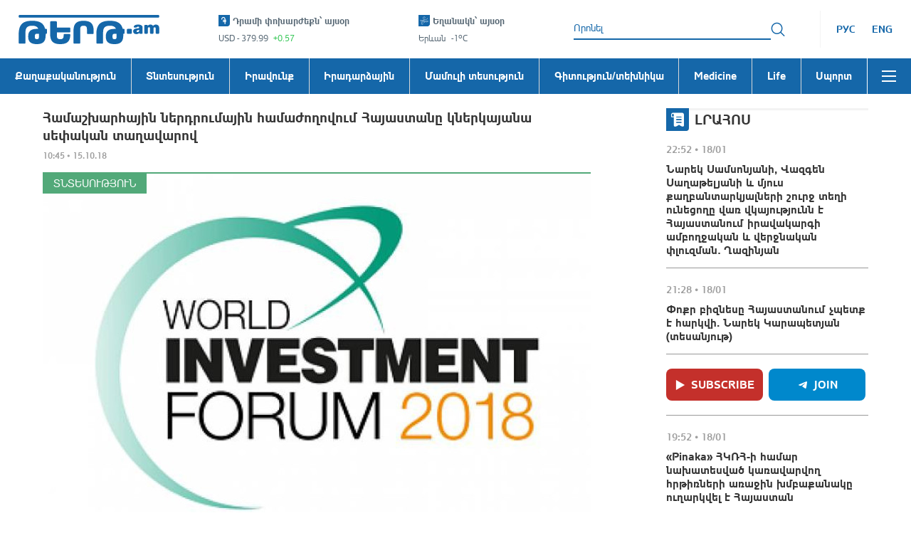

--- FILE ---
content_type: application/javascript
request_url: https://tert.am/rc-virtual-list.DqK9sLYm.js
body_size: 5638
content:
import{e as k,b as P,g as at,c as D,d as ke,_ as xt,a as wt,k as _t}from"./@babel.DqjER__m.js";import{r as _e}from"./classnames.BZlRbMms.js";import{R as it}from"./rc-resize-observer.D9Ou0dUJ.js";import{t as A,E as Lt,u as Se,i as qe}from"./rc-util.BS2QsedB.js";import{r as t}from"./react.DwOj_Qm0.js";import{r as Je}from"./react-dom.BeQHjpKF.js";var ut=t.forwardRef(function(e,h){var s=e.height,c=e.offsetY,f=e.offsetX,v=e.children,l=e.prefixCls,u=e.onInnerResize,M=e.innerProps,d=e.rtl,g=e.extra,n={},S={display:"flex",flexDirection:"column"};return c!==void 0&&(n={height:s,position:"relative",overflow:"hidden"},S=k(k({},S),{},P(P(P(P(P({transform:"translateY(".concat(c,"px)")},d?"marginRight":"marginLeft",-f),"position","absolute"),"left",0),"right",0),"top",0))),t.createElement("div",{style:n},t.createElement(it,{onResize:function(R){var i=R.offsetHeight;i&&u&&u()}},t.createElement("div",at({style:S,className:_e(P({},"".concat(l,"-holder-inner"),l)),ref:h},M),v,g)))});ut.displayName="Filler";function zt(e){var h=e.children,s=e.setRef,c=t.useCallback(function(f){s(f)},[]);return t.cloneElement(h,{ref:c})}function Dt(e,h,s,c,f,v,l,u){var M=u.getKey;return e.slice(h,s+1).map(function(d,g){var n=h+g,S=l(d,n,{style:{width:c},offsetX:f}),o=M(d);return t.createElement(zt,{key:o,setRef:function(i){return v(d,i)}},S)})}function Tt(e,h,s){var c=e.length,f=h.length,v,l;if(c===0&&f===0)return null;c<f?(v=e,l=h):(v=h,l=e);var u={__EMPTY_ITEM__:!0};function M(R){return R!==void 0?s(R):u}for(var d=null,g=Math.abs(c-f)!==1,n=0;n<l.length;n+=1){var S=M(v[n]),o=M(l[n]);if(S!==o){d=n,g=g||S!==M(l[n+1]);break}}return d===null?null:{index:d,multiple:g}}function Ct(e,h,s){var c=t.useState(e),f=D(c,2),v=f[0],l=f[1],u=t.useState(null),M=D(u,2),d=M[0],g=M[1];return t.useEffect(function(){var n=Tt(v||[],e||[],h);(n==null?void 0:n.index)!==void 0&&g(e[n.index]),l(e)},[e]),[d]}var Qe=(typeof navigator>"u"?"undefined":ke(navigator))==="object"&&/Firefox/i.test(navigator.userAgent);const ot=function(e,h,s,c){var f=t.useRef(!1),v=t.useRef(null);function l(){clearTimeout(v.current),f.current=!0,v.current=setTimeout(function(){f.current=!1},50)}var u=t.useRef({top:e,bottom:h,left:s,right:c});return u.current.top=e,u.current.bottom=h,u.current.left=s,u.current.right=c,function(M,d){var g=arguments.length>2&&arguments[2]!==void 0?arguments[2]:!1,n=M?d<0&&u.current.left||d>0&&u.current.right:d<0&&u.current.top||d>0&&u.current.bottom;return g&&n?(clearTimeout(v.current),f.current=!1):(!n||f.current)&&l(),!f.current&&n}};function It(e,h,s,c,f,v,l){var u=t.useRef(0),M=t.useRef(null),d=t.useRef(null),g=t.useRef(!1),n=ot(h,s,c,f);function S(m,y){A.cancel(M.current),u.current+=y,d.current=y,!n(!1,y)&&(Qe||m.preventDefault(),M.current=A(function(){var L=g.current?10:1;l(u.current*L),u.current=0}))}function o(m,y){l(y,!0),Qe||m.preventDefault()}var R=t.useRef(null),i=t.useRef(null);function p(m){if(e){A.cancel(i.current),i.current=A(function(){R.current=null},2);var y=m.deltaX,L=m.deltaY,U=m.shiftKey,N=y,E=L;(R.current==="sx"||!R.current&&U&&L&&!y)&&(N=L,E=0,R.current="sx");var X=Math.abs(N),O=Math.abs(E);R.current===null&&(R.current=v&&X>O?"x":"y"),R.current==="y"?S(m,E):o(m,N)}}function w(m){e&&(g.current=m.detail===d.current)}return[p,w]}function Ht(e,h,s,c){var f=t.useMemo(function(){return[new Map,[]]},[e,s.id,c]),v=D(f,2),l=v[0],u=v[1],M=function(g){var n=arguments.length>1&&arguments[1]!==void 0?arguments[1]:g,S=l.get(g),o=l.get(n);if(S===void 0||o===void 0)for(var R=e.length,i=u.length;i<R;i+=1){var p,w=e[i],m=h(w);l.set(m,i);var y=(p=s.get(m))!==null&&p!==void 0?p:c;if(u[i]=(u[i-1]||0)+y,m===g&&(S=i),m===n&&(o=i),S!==void 0&&o!==void 0)break}return{top:u[S-1]||0,bottom:u[o]}};return M}var Pt=function(){function e(){wt(this,e),P(this,"maps",void 0),P(this,"id",0),this.maps=Object.create(null)}return xt(e,[{key:"set",value:function(s,c){this.maps[s]=c,this.id+=1}},{key:"get",value:function(s){return this.maps[s]}}]),e}();function kt(e,h,s){var c=t.useState(0),f=D(c,2),v=f[0],l=f[1],u=t.useRef(new Map),M=t.useRef(new Pt),d=t.useRef();function g(){A.cancel(d.current)}function n(){var o=arguments.length>0&&arguments[0]!==void 0?arguments[0]:!1;g();var R=function(){u.current.forEach(function(p,w){if(p&&p.offsetParent){var m=Lt(p),y=m.offsetHeight;M.current.get(w)!==y&&M.current.set(w,m.offsetHeight)}}),l(function(p){return p+1})};o?R():d.current=A(R)}function S(o,R){var i=e(o);u.current.get(i),R?(u.current.set(i,R),n()):u.current.delete(i)}return t.useEffect(function(){return g},[]),[S,n,M.current,v]}var et=14/15;function Ot(e,h,s){var c=t.useRef(!1),f=t.useRef(0),v=t.useRef(0),l=t.useRef(null),u=t.useRef(null),M,d=function(o){if(c.current){var R=Math.ceil(o.touches[0].pageX),i=Math.ceil(o.touches[0].pageY),p=f.current-R,w=v.current-i,m=Math.abs(p)>Math.abs(w);m?f.current=R:v.current=i,s(m,m?p:w)&&o.preventDefault(),clearInterval(u.current),u.current=setInterval(function(){m?p*=et:w*=et;var y=Math.floor(m?p:w);(!s(m,y,!0)||Math.abs(y)<=.1)&&clearInterval(u.current)},16)}},g=function(){c.current=!1,M()},n=function(o){M(),o.touches.length===1&&!c.current&&(c.current=!0,f.current=Math.ceil(o.touches[0].pageX),v.current=Math.ceil(o.touches[0].pageY),l.current=o.target,l.current.addEventListener("touchmove",d,{passive:!1}),l.current.addEventListener("touchend",g,{passive:!0}))};M=function(){l.current&&(l.current.removeEventListener("touchmove",d),l.current.removeEventListener("touchend",g))},Se(function(){return e&&h.current.addEventListener("touchstart",n,{passive:!0}),function(){var S;(S=h.current)===null||S===void 0||S.removeEventListener("touchstart",n),M(),clearInterval(u.current)}},[e])}var $t=10;function Nt(e,h,s,c,f,v,l,u){var M=t.useRef(),d=t.useState(null),g=D(d,2),n=g[0],S=g[1];return Se(function(){if(n&&n.times<$t){if(!e.current){S(function(T){return k({},T)});return}v();var o=n.targetAlign,R=n.originAlign,i=n.index,p=n.offset,w=e.current.clientHeight,m=!1,y=o,L=null;if(w){for(var U=o||R,N=0,E=0,X=0,O=Math.min(h.length-1,i),K=0;K<=O;K+=1){var V=f(h[K]);E=N;var J=s.get(V);X=E+(J===void 0?c:J),N=X}for(var Q=U==="top"?p:w-p,$=O;$>=0;$-=1){var te=f(h[$]),I=s.get(te);if(I===void 0){m=!0;break}if(Q-=I,Q<=0)break}switch(U){case"top":L=E-p;break;case"bottom":L=X-w+p;break;default:{var Z=e.current.scrollTop,W=Z+w;E<Z?y="top":X>W&&(y="bottom")}}L!==null&&l(L),L!==n.lastTop&&(m=!0)}m&&S(k(k({},n),{},{times:n.times+1,targetAlign:y,lastTop:L}))}},[n,e.current]),function(o){if(o==null){u();return}if(A.cancel(M.current),typeof o=="number")l(o);else if(o&&ke(o)==="object"){var R,i=o.align;"index"in o?R=o.index:R=h.findIndex(function(m){return f(m)===o.key});var p=o.offset,w=p===void 0?0:p;S({times:0,index:R,offset:w,originAlign:i})}}}function tt(e,h){var s="touches"in e?e.touches[0]:e;return s[h?"pageX":"pageY"]}var rt=t.forwardRef(function(e,h){var s=e.prefixCls,c=e.rtl,f=e.scrollOffset,v=e.scrollRange,l=e.onStartMove,u=e.onStopMove,M=e.onScroll,d=e.horizontal,g=e.spinSize,n=e.containerSize,S=e.style,o=e.thumbStyle,R=t.useState(!1),i=D(R,2),p=i[0],w=i[1],m=t.useState(null),y=D(m,2),L=y[0],U=y[1],N=t.useState(null),E=D(N,2),X=E[0],O=E[1],K=!c,V=t.useRef(),J=t.useRef(),Q=t.useState(!1),$=D(Q,2),te=$[0],I=$[1],Z=t.useRef(),W=function(){clearTimeout(Z.current),I(!0),Z.current=setTimeout(function(){I(!1)},3e3)},T=v-n||0,oe=n-g||0,_=t.useMemo(function(){if(f===0||T===0)return 0;var H=f/T;return H*oe},[f,T,oe]),ee=function(x){x.stopPropagation(),x.preventDefault()},re=t.useRef({top:_,dragging:p,pageY:L,startTop:X});re.current={top:_,dragging:p,pageY:L,startTop:X};var ne=function(x){w(!0),U(tt(x,d)),O(re.current.top),l(),x.stopPropagation(),x.preventDefault()};t.useEffect(function(){var H=function(ae){ae.preventDefault()},x=V.current,F=J.current;return x.addEventListener("touchstart",H,{passive:!1}),F.addEventListener("touchstart",ne,{passive:!1}),function(){x.removeEventListener("touchstart",H),F.removeEventListener("touchstart",ne)}},[]);var ge=t.useRef();ge.current=T;var le=t.useRef();le.current=oe,t.useEffect(function(){if(p){var H,x=function(ae){var se=re.current,pe=se.dragging,Me=se.pageY,be=se.startTop;A.cancel(H);var ye=V.current.getBoundingClientRect(),ie=n/(d?ye.width:ye.height);if(pe){var ce=(tt(ae,d)-Me)*ie,fe=be;!K&&d?fe-=ce:fe+=ce;var Ee=ge.current,xe=le.current,Le=xe?fe/xe:0,j=Math.ceil(Le*Ee);j=Math.max(j,0),j=Math.min(j,Ee),H=A(function(){M(j,d)})}},F=function(){w(!1),u()};return window.addEventListener("mousemove",x,{passive:!0}),window.addEventListener("touchmove",x,{passive:!0}),window.addEventListener("mouseup",F,{passive:!0}),window.addEventListener("touchend",F,{passive:!0}),function(){window.removeEventListener("mousemove",x),window.removeEventListener("touchmove",x),window.removeEventListener("mouseup",F),window.removeEventListener("touchend",F),A.cancel(H)}}},[p]),t.useEffect(function(){return W(),function(){clearTimeout(Z.current)}},[f]),t.useImperativeHandle(h,function(){return{delayHidden:W}});var C="".concat(s,"-scrollbar"),Y={position:"absolute",visibility:te?null:"hidden"},B={position:"absolute",background:"rgba(0, 0, 0, 0.5)",borderRadius:99,cursor:"pointer",userSelect:"none"};return d?(Y.height=8,Y.left=0,Y.right=0,Y.bottom=0,B.height="100%",B.width=g,K?B.left=_:B.right=_):(Y.width=8,Y.top=0,Y.bottom=0,K?Y.right=0:Y.left=0,B.width="100%",B.height=g,B.top=_),t.createElement("div",{ref:V,className:_e(C,P(P(P({},"".concat(C,"-horizontal"),d),"".concat(C,"-vertical"),!d),"".concat(C,"-visible"),te)),style:k(k({},Y),S),onMouseDown:ee,onMouseMove:W},t.createElement("div",{ref:J,className:_e("".concat(C,"-thumb"),P({},"".concat(C,"-thumb-moving"),p)),style:k(k({},B),o),onMouseDown:ne}))}),Yt=20;function nt(){var e=arguments.length>0&&arguments[0]!==void 0?arguments[0]:0,h=arguments.length>1&&arguments[1]!==void 0?arguments[1]:0,s=e/h*e;return isNaN(s)&&(s=0),s=Math.max(s,Yt),Math.floor(s)}var Ft=["prefixCls","className","height","itemHeight","fullHeight","style","data","children","itemKey","virtual","direction","scrollWidth","component","onScroll","onVirtualScroll","onVisibleChange","innerProps","extraRender","styles"],Xt=[],Wt={overflowY:"auto",overflowAnchor:"none"};function Vt(e,h){var s=e.prefixCls,c=s===void 0?"rc-virtual-list":s,f=e.className,v=e.height,l=e.itemHeight,u=e.fullHeight,M=u===void 0?!0:u,d=e.style,g=e.data,n=e.children,S=e.itemKey,o=e.virtual,R=e.direction,i=e.scrollWidth,p=e.component,w=p===void 0?"div":p,m=e.onScroll,y=e.onVirtualScroll,L=e.onVisibleChange,U=e.innerProps,N=e.extraRender,E=e.styles,X=_t(e,Ft),O=t.useCallback(function(a){return typeof S=="function"?S(a):a==null?void 0:a[S]},[S]),K=kt(O),V=D(K,4),J=V[0],Q=V[1],$=V[2],te=V[3],I=!!(o!==!1&&v&&l),Z=t.useMemo(function(){return Object.values($.maps).reduce(function(a,r){return a+r},0)},[$.id,$.maps]),W=I&&g&&(Math.max(l*g.length,Z)>v||!!i),T=R==="rtl",oe=_e(c,P({},"".concat(c,"-rtl"),T),f),_=g||Xt,ee=t.useRef(),re=t.useRef(),ne=t.useRef(),ge=t.useState(0),le=D(ge,2),C=le[0],Y=le[1],B=t.useState(0),H=D(B,2),x=H[0],F=H[1],Re=t.useState(!1),ae=D(Re,2),se=ae[0],pe=ae[1],Me=function(){pe(!0)},be=function(){pe(!1)},ye={getKey:O};function ie(a){Y(function(r){var b;typeof a=="function"?b=a(r):b=a;var z=dt(b);return ee.current.scrollTop=z,z})}var ce=t.useRef({start:0,end:_.length}),fe=t.useRef(),Ee=Ct(_,O),xe=D(Ee,1),Le=xe[0];fe.current=Le;var j=t.useMemo(function(){if(!I)return{scrollHeight:void 0,start:0,end:_.length-1,offset:void 0};if(!W){var a;return{scrollHeight:((a=re.current)===null||a===void 0?void 0:a.offsetHeight)||0,start:0,end:_.length-1,offset:void 0}}for(var r=0,b,z,q,bt=_.length,me=0;me<bt;me+=1){var yt=_[me],Et=O(yt),Ze=$.get(Et),Pe=r+(Ze===void 0?l:Ze);Pe>=C&&b===void 0&&(b=me,z=r),Pe>C+v&&q===void 0&&(q=me),r=Pe}return b===void 0&&(b=0,z=0,q=Math.ceil(v/l)),q===void 0&&(q=_.length-1),q=Math.min(q+1,_.length-1),{scrollHeight:r,start:b,end:q,offset:z}},[W,I,C,_,te,v]),ue=j.scrollHeight,ve=j.start,de=j.end,Oe=j.offset;ce.current.start=ve,ce.current.end=de;var lt=t.useState({width:0,height:v}),$e=D(lt,2),G=$e[0],st=$e[1],ct=function(r){st({width:r.offsetWidth,height:r.offsetHeight})},Ne=t.useRef(),Ye=t.useRef(),ft=t.useMemo(function(){return nt(G.width,i)},[G.width,i]),vt=t.useMemo(function(){return nt(G.height,ue)},[G.height,ue]),ze=ue-v,De=t.useRef(ze);De.current=ze;function dt(a){var r=a;return Number.isNaN(De.current)||(r=Math.min(r,De.current)),r=Math.max(r,0),r}var Fe=C<=0,Xe=C>=ze,We=x<=0,Ve=x>=i,ht=ot(Fe,Xe,We,Ve),Te=function(){return{x:T?-x:x,y:C}},Ce=t.useRef(Te()),we=qe(function(a){if(y){var r=k(k({},Te()),a);(Ce.current.x!==r.x||Ce.current.y!==r.y)&&(y(r),Ce.current=r)}});function Be(a,r){var b=a;r?(Je.flushSync(function(){F(b)}),we()):ie(b)}function mt(a){var r=a.currentTarget.scrollTop;r!==C&&ie(r),m==null||m(a),we()}var Ie=function(r){var b=r,z=i?i-G.width:0;return b=Math.max(b,0),b=Math.min(b,z),b},St=qe(function(a,r){r?(Je.flushSync(function(){F(function(b){var z=b+(T?-a:a);return Ie(z)})}),we()):ie(function(b){var z=b+a;return z})}),gt=It(I,Fe,Xe,We,Ve,!!i,St),je=D(gt,2),He=je[0],Ae=je[1];Ot(I,ee,function(a,r,b){return ht(a,r,b)?!1:(He({preventDefault:function(){},deltaX:a?r:0,deltaY:a?0:r}),!0)}),Se(function(){function a(b){I&&b.preventDefault()}var r=ee.current;return r.addEventListener("wheel",He,{passive:!1}),r.addEventListener("DOMMouseScroll",Ae,{passive:!0}),r.addEventListener("MozMousePixelScroll",a,{passive:!1}),function(){r.removeEventListener("wheel",He),r.removeEventListener("DOMMouseScroll",Ae),r.removeEventListener("MozMousePixelScroll",a)}},[I]),Se(function(){if(i){var a=Ie(x);F(a),we({x:a})}},[G.width,i]);var Ke=function(){var r,b;(r=Ne.current)===null||r===void 0||r.delayHidden(),(b=Ye.current)===null||b===void 0||b.delayHidden()},Ge=Nt(ee,_,$,l,O,function(){return Q(!0)},ie,Ke);t.useImperativeHandle(h,function(){return{nativeElement:ne.current,getScrollInfo:Te,scrollTo:function(r){function b(z){return z&&ke(z)==="object"&&("left"in z||"top"in z)}b(r)?(r.left!==void 0&&F(Ie(r.left)),Ge(r.top)):Ge(r)}}}),Se(function(){if(L){var a=_.slice(ve,de+1);L(a,_)}},[ve,de,_]);var Rt=Ht(_,O,$,l),pt=N==null?void 0:N({start:ve,end:de,virtual:W,offsetX:x,offsetY:Oe,rtl:T,getSize:Rt}),Mt=Dt(_,ve,de,i,x,J,n,ye),he=null;v&&(he=k(P({},M?"height":"maxHeight",v),Wt),I&&(he.overflowY="hidden",i&&(he.overflowX="hidden"),se&&(he.pointerEvents="none")));var Ue={};return T&&(Ue.dir="rtl"),t.createElement("div",at({ref:ne,style:k(k({},d),{},{position:"relative"}),className:oe},Ue,X),t.createElement(it,{onResize:ct},t.createElement(w,{className:"".concat(c,"-holder"),style:he,ref:ee,onScroll:mt,onMouseEnter:Ke},t.createElement(ut,{prefixCls:c,height:ue,offsetX:x,offsetY:Oe,scrollWidth:i,onInnerResize:Q,ref:re,innerProps:U,rtl:T,extra:pt},Mt))),W&&ue>v&&t.createElement(rt,{ref:Ne,prefixCls:c,scrollOffset:C,scrollRange:ue,rtl:T,onScroll:Be,onStartMove:Me,onStopMove:be,spinSize:vt,containerSize:G.height,style:E==null?void 0:E.verticalScrollBar,thumbStyle:E==null?void 0:E.verticalScrollBarThumb}),W&&i>G.width&&t.createElement(rt,{ref:Ye,prefixCls:c,scrollOffset:x,scrollRange:i,rtl:T,onScroll:Be,onStartMove:Me,onStopMove:be,spinSize:ft,containerSize:G.width,horizontal:!0,style:E==null?void 0:E.horizontalScrollBar,thumbStyle:E==null?void 0:E.horizontalScrollBarThumb}))}var Bt=t.forwardRef(Vt);Bt.displayName="List";export{Bt as L};


--- FILE ---
content_type: application/javascript
request_url: https://tert.am/@popperjs.BQBsAJpH.js
body_size: 7042
content:
var B="top",S="bottom",L="right",$="left",Pt="auto",ft=[B,S,L,$],Q="start",ot="end",ue="clippingParents",Kt="viewport",nt="popper",le="reference",Ft=ft.reduce(function(t,e){return t.concat([e+"-"+Q,e+"-"+ot])},[]),Qt=[].concat(ft,[Pt]).reduce(function(t,e){return t.concat([e,e+"-"+Q,e+"-"+ot])},[]),ve="beforeRead",de="read",he="afterRead",me="beforeMain",ge="main",ye="afterMain",be="beforeWrite",we="write",xe="afterWrite",Oe=[ve,de,he,me,ge,ye,be,we,xe];function V(t){return t?(t.nodeName||"").toLowerCase():null}function k(t){if(t==null)return window;if(t.toString()!=="[object Window]"){var e=t.ownerDocument;return e&&e.defaultView||window}return t}function J(t){var e=k(t).Element;return t instanceof e||t instanceof Element}function T(t){var e=k(t).HTMLElement;return t instanceof e||t instanceof HTMLElement}function Dt(t){if(typeof ShadowRoot>"u")return!1;var e=k(t).ShadowRoot;return t instanceof e||t instanceof ShadowRoot}function Ae(t){var e=t.state;Object.keys(e.elements).forEach(function(r){var n=e.styles[r]||{},a=e.attributes[r]||{},i=e.elements[r];!T(i)||!V(i)||(Object.assign(i.style,n),Object.keys(a).forEach(function(p){var s=a[p];s===!1?i.removeAttribute(p):i.setAttribute(p,s===!0?"":s)}))})}function Ee(t){var e=t.state,r={popper:{position:e.options.strategy,left:"0",top:"0",margin:"0"},arrow:{position:"absolute"},reference:{}};return Object.assign(e.elements.popper.style,r.popper),e.styles=r,e.elements.arrow&&Object.assign(e.elements.arrow.style,r.arrow),function(){Object.keys(e.elements).forEach(function(n){var a=e.elements[n],i=e.attributes[n]||{},p=Object.keys(e.styles.hasOwnProperty(n)?e.styles[n]:r[n]),s=p.reduce(function(o,c){return o[c]="",o},{});!T(a)||!V(a)||(Object.assign(a.style,s),Object.keys(i).forEach(function(o){a.removeAttribute(o)}))})}}const Pe={name:"applyStyles",enabled:!0,phase:"write",fn:Ae,effect:Ee,requires:["computeStyles"]};function H(t){return t.split("-")[0]}var G=Math.max,gt=Math.min,Z=Math.round;function At(){var t=navigator.userAgentData;return t!=null&&t.brands&&Array.isArray(t.brands)?t.brands.map(function(e){return e.brand+"/"+e.version}).join(" "):navigator.userAgent}function Zt(){return!/^((?!chrome|android).)*safari/i.test(At())}function _(t,e,r){e===void 0&&(e=!1),r===void 0&&(r=!1);var n=t.getBoundingClientRect(),a=1,i=1;e&&T(t)&&(a=t.offsetWidth>0&&Z(n.width)/t.offsetWidth||1,i=t.offsetHeight>0&&Z(n.height)/t.offsetHeight||1);var p=J(t)?k(t):window,s=p.visualViewport,o=!Zt()&&r,c=(n.left+(o&&s?s.offsetLeft:0))/a,f=(n.top+(o&&s?s.offsetTop:0))/i,h=n.width/a,y=n.height/i;return{width:h,height:y,top:f,right:c+h,bottom:f+y,left:c,x:c,y:f}}function jt(t){var e=_(t),r=t.offsetWidth,n=t.offsetHeight;return Math.abs(e.width-r)<=1&&(r=e.width),Math.abs(e.height-n)<=1&&(n=e.height),{x:t.offsetLeft,y:t.offsetTop,width:r,height:n}}function _t(t,e){var r=e.getRootNode&&e.getRootNode();if(t.contains(e))return!0;if(r&&Dt(r)){var n=e;do{if(n&&t.isSameNode(n))return!0;n=n.parentNode||n.host}while(n)}return!1}function N(t){return k(t).getComputedStyle(t)}function De(t){return["table","td","th"].indexOf(V(t))>=0}function q(t){return((J(t)?t.ownerDocument:t.document)||window.document).documentElement}function yt(t){return V(t)==="html"?t:t.assignedSlot||t.parentNode||(Dt(t)?t.host:null)||q(t)}function qt(t){return!T(t)||N(t).position==="fixed"?null:t.offsetParent}function je(t){var e=/firefox/i.test(At()),r=/Trident/i.test(At());if(r&&T(t)){var n=N(t);if(n.position==="fixed")return null}var a=yt(t);for(Dt(a)&&(a=a.host);T(a)&&["html","body"].indexOf(V(a))<0;){var i=N(a);if(i.transform!=="none"||i.perspective!=="none"||i.contain==="paint"||["transform","perspective"].indexOf(i.willChange)!==-1||e&&i.willChange==="filter"||e&&i.filter&&i.filter!=="none")return a;a=a.parentNode}return null}function pt(t){for(var e=k(t),r=qt(t);r&&De(r)&&N(r).position==="static";)r=qt(r);return r&&(V(r)==="html"||V(r)==="body"&&N(r).position==="static")?e:r||je(t)||e}function Rt(t){return["top","bottom"].indexOf(t)>=0?"x":"y"}function at(t,e,r){return G(t,gt(e,r))}function Re(t,e,r){var n=at(t,e,r);return n>r?r:n}function te(){return{top:0,right:0,bottom:0,left:0}}function ee(t){return Object.assign({},te(),t)}function re(t,e){return e.reduce(function(r,n){return r[n]=t,r},{})}var Be=function(e,r){return e=typeof e=="function"?e(Object.assign({},r.rects,{placement:r.placement})):e,ee(typeof e!="number"?e:re(e,ft))};function $e(t){var e,r=t.state,n=t.name,a=t.options,i=r.elements.arrow,p=r.modifiersData.popperOffsets,s=H(r.placement),o=Rt(s),c=[$,L].indexOf(s)>=0,f=c?"height":"width";if(!(!i||!p)){var h=Be(a.padding,r),y=jt(i),u=o==="y"?B:$,w=o==="y"?S:L,d=r.rects.reference[f]+r.rects.reference[o]-p[o]-r.rects.popper[f],v=p[o]-r.rects.reference[o],b=pt(i),O=b?o==="y"?b.clientHeight||0:b.clientWidth||0:0,A=d/2-v/2,l=h[u],m=O-y[f]-h[w],g=O/2-y[f]/2+A,x=at(l,g,m),D=o;r.modifiersData[n]=(e={},e[D]=x,e.centerOffset=x-g,e)}}function Ce(t){var e=t.state,r=t.options,n=r.element,a=n===void 0?"[data-popper-arrow]":n;a!=null&&(typeof a=="string"&&(a=e.elements.popper.querySelector(a),!a)||_t(e.elements.popper,a)&&(e.elements.arrow=a))}const ke={name:"arrow",enabled:!0,phase:"main",fn:$e,effect:Ce,requires:["popperOffsets"],requiresIfExists:["preventOverflow"]};function tt(t){return t.split("-")[1]}var Te={top:"auto",right:"auto",bottom:"auto",left:"auto"};function Se(t,e){var r=t.x,n=t.y,a=e.devicePixelRatio||1;return{x:Z(r*a)/a||0,y:Z(n*a)/a||0}}function Xt(t){var e,r=t.popper,n=t.popperRect,a=t.placement,i=t.variation,p=t.offsets,s=t.position,o=t.gpuAcceleration,c=t.adaptive,f=t.roundOffsets,h=t.isFixed,y=p.x,u=y===void 0?0:y,w=p.y,d=w===void 0?0:w,v=typeof f=="function"?f({x:u,y:d}):{x:u,y:d};u=v.x,d=v.y;var b=p.hasOwnProperty("x"),O=p.hasOwnProperty("y"),A=$,l=B,m=window;if(c){var g=pt(r),x="clientHeight",D="clientWidth";if(g===k(r)&&(g=q(r),N(g).position!=="static"&&s==="absolute"&&(x="scrollHeight",D="scrollWidth")),g=g,a===B||(a===$||a===L)&&i===ot){l=S;var P=h&&g===m&&m.visualViewport?m.visualViewport.height:g[x];d-=P-n.height,d*=o?1:-1}if(a===$||(a===B||a===S)&&i===ot){A=L;var E=h&&g===m&&m.visualViewport?m.visualViewport.width:g[D];u-=E-n.width,u*=o?1:-1}}var j=Object.assign({position:s},c&&Te),M=f===!0?Se({x:u,y:d},k(r)):{x:u,y:d};if(u=M.x,d=M.y,o){var R;return Object.assign({},j,(R={},R[l]=O?"0":"",R[A]=b?"0":"",R.transform=(m.devicePixelRatio||1)<=1?"translate("+u+"px, "+d+"px)":"translate3d("+u+"px, "+d+"px, 0)",R))}return Object.assign({},j,(e={},e[l]=O?d+"px":"",e[A]=b?u+"px":"",e.transform="",e))}function Le(t){var e=t.state,r=t.options,n=r.gpuAcceleration,a=n===void 0?!0:n,i=r.adaptive,p=i===void 0?!0:i,s=r.roundOffsets,o=s===void 0?!0:s,c={placement:H(e.placement),variation:tt(e.placement),popper:e.elements.popper,popperRect:e.rects.popper,gpuAcceleration:a,isFixed:e.options.strategy==="fixed"};e.modifiersData.popperOffsets!=null&&(e.styles.popper=Object.assign({},e.styles.popper,Xt(Object.assign({},c,{offsets:e.modifiersData.popperOffsets,position:e.options.strategy,adaptive:p,roundOffsets:o})))),e.modifiersData.arrow!=null&&(e.styles.arrow=Object.assign({},e.styles.arrow,Xt(Object.assign({},c,{offsets:e.modifiersData.arrow,position:"absolute",adaptive:!1,roundOffsets:o})))),e.attributes.popper=Object.assign({},e.attributes.popper,{"data-popper-placement":e.placement})}const Me={name:"computeStyles",enabled:!0,phase:"beforeWrite",fn:Le,data:{}};var ht={passive:!0};function We(t){var e=t.state,r=t.instance,n=t.options,a=n.scroll,i=a===void 0?!0:a,p=n.resize,s=p===void 0?!0:p,o=k(e.elements.popper),c=[].concat(e.scrollParents.reference,e.scrollParents.popper);return i&&c.forEach(function(f){f.addEventListener("scroll",r.update,ht)}),s&&o.addEventListener("resize",r.update,ht),function(){i&&c.forEach(function(f){f.removeEventListener("scroll",r.update,ht)}),s&&o.removeEventListener("resize",r.update,ht)}}const He={name:"eventListeners",enabled:!0,phase:"write",fn:function(){},effect:We,data:{}};var Ve={left:"right",right:"left",bottom:"top",top:"bottom"};function mt(t){return t.replace(/left|right|bottom|top/g,function(e){return Ve[e]})}var Ne={start:"end",end:"start"};function It(t){return t.replace(/start|end/g,function(e){return Ne[e]})}function Bt(t){var e=k(t),r=e.pageXOffset,n=e.pageYOffset;return{scrollLeft:r,scrollTop:n}}function $t(t){return _(q(t)).left+Bt(t).scrollLeft}function Fe(t,e){var r=k(t),n=q(t),a=r.visualViewport,i=n.clientWidth,p=n.clientHeight,s=0,o=0;if(a){i=a.width,p=a.height;var c=Zt();(c||!c&&e==="fixed")&&(s=a.offsetLeft,o=a.offsetTop)}return{width:i,height:p,x:s+$t(t),y:o}}function qe(t){var e,r=q(t),n=Bt(t),a=(e=t.ownerDocument)==null?void 0:e.body,i=G(r.scrollWidth,r.clientWidth,a?a.scrollWidth:0,a?a.clientWidth:0),p=G(r.scrollHeight,r.clientHeight,a?a.scrollHeight:0,a?a.clientHeight:0),s=-n.scrollLeft+$t(t),o=-n.scrollTop;return N(a||r).direction==="rtl"&&(s+=G(r.clientWidth,a?a.clientWidth:0)-i),{width:i,height:p,x:s,y:o}}function Ct(t){var e=N(t),r=e.overflow,n=e.overflowX,a=e.overflowY;return/auto|scroll|overlay|hidden/.test(r+a+n)}function ne(t){return["html","body","#document"].indexOf(V(t))>=0?t.ownerDocument.body:T(t)&&Ct(t)?t:ne(yt(t))}function it(t,e){var r;e===void 0&&(e=[]);var n=ne(t),a=n===((r=t.ownerDocument)==null?void 0:r.body),i=k(n),p=a?[i].concat(i.visualViewport||[],Ct(n)?n:[]):n,s=e.concat(p);return a?s:s.concat(it(yt(p)))}function Et(t){return Object.assign({},t,{left:t.x,top:t.y,right:t.x+t.width,bottom:t.y+t.height})}function Xe(t,e){var r=_(t,!1,e==="fixed");return r.top=r.top+t.clientTop,r.left=r.left+t.clientLeft,r.bottom=r.top+t.clientHeight,r.right=r.left+t.clientWidth,r.width=t.clientWidth,r.height=t.clientHeight,r.x=r.left,r.y=r.top,r}function Yt(t,e,r){return e===Kt?Et(Fe(t,r)):J(e)?Xe(e,r):Et(qe(q(t)))}function Ie(t){var e=it(yt(t)),r=["absolute","fixed"].indexOf(N(t).position)>=0,n=r&&T(t)?pt(t):t;return J(n)?e.filter(function(a){return J(a)&&_t(a,n)&&V(a)!=="body"}):[]}function Ye(t,e,r,n){var a=e==="clippingParents"?Ie(t):[].concat(e),i=[].concat(a,[r]),p=i[0],s=i.reduce(function(o,c){var f=Yt(t,c,n);return o.top=G(f.top,o.top),o.right=gt(f.right,o.right),o.bottom=gt(f.bottom,o.bottom),o.left=G(f.left,o.left),o},Yt(t,p,n));return s.width=s.right-s.left,s.height=s.bottom-s.top,s.x=s.left,s.y=s.top,s}function ae(t){var e=t.reference,r=t.element,n=t.placement,a=n?H(n):null,i=n?tt(n):null,p=e.x+e.width/2-r.width/2,s=e.y+e.height/2-r.height/2,o;switch(a){case B:o={x:p,y:e.y-r.height};break;case S:o={x:p,y:e.y+e.height};break;case L:o={x:e.x+e.width,y:s};break;case $:o={x:e.x-r.width,y:s};break;default:o={x:e.x,y:e.y}}var c=a?Rt(a):null;if(c!=null){var f=c==="y"?"height":"width";switch(i){case Q:o[c]=o[c]-(e[f]/2-r[f]/2);break;case ot:o[c]=o[c]+(e[f]/2-r[f]/2);break}}return o}function st(t,e){e===void 0&&(e={});var r=e,n=r.placement,a=n===void 0?t.placement:n,i=r.strategy,p=i===void 0?t.strategy:i,s=r.boundary,o=s===void 0?ue:s,c=r.rootBoundary,f=c===void 0?Kt:c,h=r.elementContext,y=h===void 0?nt:h,u=r.altBoundary,w=u===void 0?!1:u,d=r.padding,v=d===void 0?0:d,b=ee(typeof v!="number"?v:re(v,ft)),O=y===nt?le:nt,A=t.rects.popper,l=t.elements[w?O:y],m=Ye(J(l)?l:l.contextElement||q(t.elements.popper),o,f,p),g=_(t.elements.reference),x=ae({reference:g,element:A,strategy:"absolute",placement:a}),D=Et(Object.assign({},A,x)),P=y===nt?D:g,E={top:m.top-P.top+b.top,bottom:P.bottom-m.bottom+b.bottom,left:m.left-P.left+b.left,right:P.right-m.right+b.right},j=t.modifiersData.offset;if(y===nt&&j){var M=j[a];Object.keys(E).forEach(function(R){var X=[L,S].indexOf(R)>=0?1:-1,I=[B,S].indexOf(R)>=0?"y":"x";E[R]+=M[I]*X})}return E}function ze(t,e){e===void 0&&(e={});var r=e,n=r.placement,a=r.boundary,i=r.rootBoundary,p=r.padding,s=r.flipVariations,o=r.allowedAutoPlacements,c=o===void 0?Qt:o,f=tt(n),h=f?s?Ft:Ft.filter(function(w){return tt(w)===f}):ft,y=h.filter(function(w){return c.indexOf(w)>=0});y.length===0&&(y=h);var u=y.reduce(function(w,d){return w[d]=st(t,{placement:d,boundary:a,rootBoundary:i,padding:p})[H(d)],w},{});return Object.keys(u).sort(function(w,d){return u[w]-u[d]})}function Ue(t){if(H(t)===Pt)return[];var e=mt(t);return[It(t),e,It(e)]}function Ge(t){var e=t.state,r=t.options,n=t.name;if(!e.modifiersData[n]._skip){for(var a=r.mainAxis,i=a===void 0?!0:a,p=r.altAxis,s=p===void 0?!0:p,o=r.fallbackPlacements,c=r.padding,f=r.boundary,h=r.rootBoundary,y=r.altBoundary,u=r.flipVariations,w=u===void 0?!0:u,d=r.allowedAutoPlacements,v=e.options.placement,b=H(v),O=b===v,A=o||(O||!w?[mt(v)]:Ue(v)),l=[v].concat(A).reduce(function(K,F){return K.concat(H(F)===Pt?ze(e,{placement:F,boundary:f,rootBoundary:h,padding:c,flipVariations:w,allowedAutoPlacements:d}):F)},[]),m=e.rects.reference,g=e.rects.popper,x=new Map,D=!0,P=l[0],E=0;E<l.length;E++){var j=l[E],M=H(j),R=tt(j)===Q,X=[B,S].indexOf(M)>=0,I=X?"width":"height",C=st(e,{placement:j,boundary:f,rootBoundary:h,altBoundary:y,padding:c}),W=X?R?L:$:R?S:B;m[I]>g[I]&&(W=mt(W));var ct=mt(W),Y=[];if(i&&Y.push(C[M]<=0),s&&Y.push(C[W]<=0,C[ct]<=0),Y.every(function(K){return K})){P=j,D=!1;break}x.set(j,Y)}if(D)for(var ut=w?3:1,bt=function(F){var rt=l.find(function(vt){var z=x.get(vt);if(z)return z.slice(0,F).every(function(wt){return wt})});if(rt)return P=rt,"break"},et=ut;et>0;et--){var lt=bt(et);if(lt==="break")break}e.placement!==P&&(e.modifiersData[n]._skip=!0,e.placement=P,e.reset=!0)}}const Je={name:"flip",enabled:!0,phase:"main",fn:Ge,requiresIfExists:["offset"],data:{_skip:!1}};function zt(t,e,r){return r===void 0&&(r={x:0,y:0}),{top:t.top-e.height-r.y,right:t.right-e.width+r.x,bottom:t.bottom-e.height+r.y,left:t.left-e.width-r.x}}function Ut(t){return[B,L,S,$].some(function(e){return t[e]>=0})}function Ke(t){var e=t.state,r=t.name,n=e.rects.reference,a=e.rects.popper,i=e.modifiersData.preventOverflow,p=st(e,{elementContext:"reference"}),s=st(e,{altBoundary:!0}),o=zt(p,n),c=zt(s,a,i),f=Ut(o),h=Ut(c);e.modifiersData[r]={referenceClippingOffsets:o,popperEscapeOffsets:c,isReferenceHidden:f,hasPopperEscaped:h},e.attributes.popper=Object.assign({},e.attributes.popper,{"data-popper-reference-hidden":f,"data-popper-escaped":h})}const Qe={name:"hide",enabled:!0,phase:"main",requiresIfExists:["preventOverflow"],fn:Ke};function Ze(t,e,r){var n=H(t),a=[$,B].indexOf(n)>=0?-1:1,i=typeof r=="function"?r(Object.assign({},e,{placement:t})):r,p=i[0],s=i[1];return p=p||0,s=(s||0)*a,[$,L].indexOf(n)>=0?{x:s,y:p}:{x:p,y:s}}function _e(t){var e=t.state,r=t.options,n=t.name,a=r.offset,i=a===void 0?[0,0]:a,p=Qt.reduce(function(f,h){return f[h]=Ze(h,e.rects,i),f},{}),s=p[e.placement],o=s.x,c=s.y;e.modifiersData.popperOffsets!=null&&(e.modifiersData.popperOffsets.x+=o,e.modifiersData.popperOffsets.y+=c),e.modifiersData[n]=p}const tr={name:"offset",enabled:!0,phase:"main",requires:["popperOffsets"],fn:_e};function er(t){var e=t.state,r=t.name;e.modifiersData[r]=ae({reference:e.rects.reference,element:e.rects.popper,strategy:"absolute",placement:e.placement})}const rr={name:"popperOffsets",enabled:!0,phase:"read",fn:er,data:{}};function nr(t){return t==="x"?"y":"x"}function ar(t){var e=t.state,r=t.options,n=t.name,a=r.mainAxis,i=a===void 0?!0:a,p=r.altAxis,s=p===void 0?!1:p,o=r.boundary,c=r.rootBoundary,f=r.altBoundary,h=r.padding,y=r.tether,u=y===void 0?!0:y,w=r.tetherOffset,d=w===void 0?0:w,v=st(e,{boundary:o,rootBoundary:c,padding:h,altBoundary:f}),b=H(e.placement),O=tt(e.placement),A=!O,l=Rt(b),m=nr(l),g=e.modifiersData.popperOffsets,x=e.rects.reference,D=e.rects.popper,P=typeof d=="function"?d(Object.assign({},e.rects,{placement:e.placement})):d,E=typeof P=="number"?{mainAxis:P,altAxis:P}:Object.assign({mainAxis:0,altAxis:0},P),j=e.modifiersData.offset?e.modifiersData.offset[e.placement]:null,M={x:0,y:0};if(g){if(i){var R,X=l==="y"?B:$,I=l==="y"?S:L,C=l==="y"?"height":"width",W=g[l],ct=W+v[X],Y=W-v[I],ut=u?-D[C]/2:0,bt=O===Q?x[C]:D[C],et=O===Q?-D[C]:-x[C],lt=e.elements.arrow,K=u&&lt?jt(lt):{width:0,height:0},F=e.modifiersData["arrow#persistent"]?e.modifiersData["arrow#persistent"].padding:te(),rt=F[X],vt=F[I],z=at(0,x[C],K[C]),wt=A?x[C]/2-ut-z-rt-E.mainAxis:bt-z-rt-E.mainAxis,ie=A?-x[C]/2+ut+z+vt+E.mainAxis:et+z+vt+E.mainAxis,xt=e.elements.arrow&&pt(e.elements.arrow),oe=xt?l==="y"?xt.clientTop||0:xt.clientLeft||0:0,kt=(R=j==null?void 0:j[l])!=null?R:0,se=W+wt-kt-oe,fe=W+ie-kt,Tt=at(u?gt(ct,se):ct,W,u?G(Y,fe):Y);g[l]=Tt,M[l]=Tt-W}if(s){var St,pe=l==="x"?B:$,ce=l==="x"?S:L,U=g[m],dt=m==="y"?"height":"width",Lt=U+v[pe],Mt=U-v[ce],Ot=[B,$].indexOf(b)!==-1,Wt=(St=j==null?void 0:j[m])!=null?St:0,Ht=Ot?Lt:U-x[dt]-D[dt]-Wt+E.altAxis,Vt=Ot?U+x[dt]+D[dt]-Wt-E.altAxis:Mt,Nt=u&&Ot?Re(Ht,U,Vt):at(u?Ht:Lt,U,u?Vt:Mt);g[m]=Nt,M[m]=Nt-U}e.modifiersData[n]=M}}const ir={name:"preventOverflow",enabled:!0,phase:"main",fn:ar,requiresIfExists:["offset"]};function or(t){return{scrollLeft:t.scrollLeft,scrollTop:t.scrollTop}}function sr(t){return t===k(t)||!T(t)?Bt(t):or(t)}function fr(t){var e=t.getBoundingClientRect(),r=Z(e.width)/t.offsetWidth||1,n=Z(e.height)/t.offsetHeight||1;return r!==1||n!==1}function pr(t,e,r){r===void 0&&(r=!1);var n=T(e),a=T(e)&&fr(e),i=q(e),p=_(t,a,r),s={scrollLeft:0,scrollTop:0},o={x:0,y:0};return(n||!n&&!r)&&((V(e)!=="body"||Ct(i))&&(s=sr(e)),T(e)?(o=_(e,!0),o.x+=e.clientLeft,o.y+=e.clientTop):i&&(o.x=$t(i))),{x:p.left+s.scrollLeft-o.x,y:p.top+s.scrollTop-o.y,width:p.width,height:p.height}}function cr(t){var e=new Map,r=new Set,n=[];t.forEach(function(i){e.set(i.name,i)});function a(i){r.add(i.name);var p=[].concat(i.requires||[],i.requiresIfExists||[]);p.forEach(function(s){if(!r.has(s)){var o=e.get(s);o&&a(o)}}),n.push(i)}return t.forEach(function(i){r.has(i.name)||a(i)}),n}function ur(t){var e=cr(t);return Oe.reduce(function(r,n){return r.concat(e.filter(function(a){return a.phase===n}))},[])}function lr(t){var e;return function(){return e||(e=new Promise(function(r){Promise.resolve().then(function(){e=void 0,r(t())})})),e}}function vr(t){var e=t.reduce(function(r,n){var a=r[n.name];return r[n.name]=a?Object.assign({},a,n,{options:Object.assign({},a.options,n.options),data:Object.assign({},a.data,n.data)}):n,r},{});return Object.keys(e).map(function(r){return e[r]})}var Gt={placement:"bottom",modifiers:[],strategy:"absolute"};function Jt(){for(var t=arguments.length,e=new Array(t),r=0;r<t;r++)e[r]=arguments[r];return!e.some(function(n){return!(n&&typeof n.getBoundingClientRect=="function")})}function dr(t){t===void 0&&(t={});var e=t,r=e.defaultModifiers,n=r===void 0?[]:r,a=e.defaultOptions,i=a===void 0?Gt:a;return function(s,o,c){c===void 0&&(c=i);var f={placement:"bottom",orderedModifiers:[],options:Object.assign({},Gt,i),modifiersData:{},elements:{reference:s,popper:o},attributes:{},styles:{}},h=[],y=!1,u={state:f,setOptions:function(b){var O=typeof b=="function"?b(f.options):b;d(),f.options=Object.assign({},i,f.options,O),f.scrollParents={reference:J(s)?it(s):s.contextElement?it(s.contextElement):[],popper:it(o)};var A=ur(vr([].concat(n,f.options.modifiers)));return f.orderedModifiers=A.filter(function(l){return l.enabled}),w(),u.update()},forceUpdate:function(){if(!y){var b=f.elements,O=b.reference,A=b.popper;if(Jt(O,A)){f.rects={reference:pr(O,pt(A),f.options.strategy==="fixed"),popper:jt(A)},f.reset=!1,f.placement=f.options.placement,f.orderedModifiers.forEach(function(E){return f.modifiersData[E.name]=Object.assign({},E.data)});for(var l=0;l<f.orderedModifiers.length;l++){if(f.reset===!0){f.reset=!1,l=-1;continue}var m=f.orderedModifiers[l],g=m.fn,x=m.options,D=x===void 0?{}:x,P=m.name;typeof g=="function"&&(f=g({state:f,options:D,name:P,instance:u})||f)}}}},update:lr(function(){return new Promise(function(v){u.forceUpdate(),v(f)})}),destroy:function(){d(),y=!0}};if(!Jt(s,o))return u;u.setOptions(c).then(function(v){!y&&c.onFirstUpdate&&c.onFirstUpdate(v)});function w(){f.orderedModifiers.forEach(function(v){var b=v.name,O=v.options,A=O===void 0?{}:O,l=v.effect;if(typeof l=="function"){var m=l({state:f,name:b,instance:u,options:A}),g=function(){};h.push(m||g)}})}function d(){h.forEach(function(v){return v()}),h=[]}return u}}var hr=[He,rr,Me,Pe,tr,Je,ir,ke,Qe],mr=dr({defaultModifiers:hr});export{mr as c};
